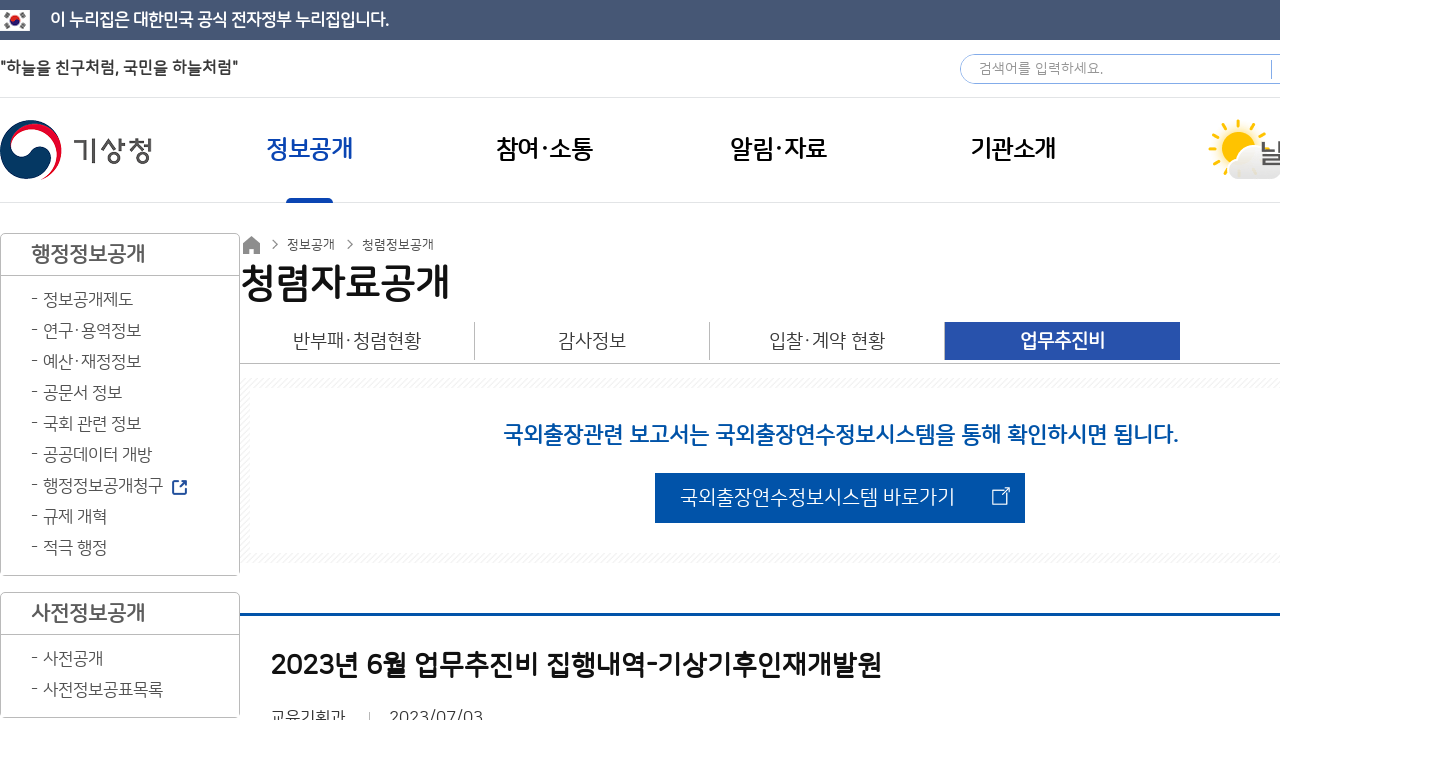

--- FILE ---
content_type: text/css
request_url: https://www.kma.go.kr/kma/resources/css/media.css
body_size: 11713
content:
@charset "utf-8"; 


@media only screen and (max-width:1200px){
	.login_top_bg {display:none;}
}
@media only screen and (max-width:768px){
	.pc {display:none !important;}
	.mobile {display:block !important;}
	.mobile_ib {display:inline-block !important;}
	.mb {display:block !important;}
	.mb_ib {display:inline-block !important;}
	.l,.r {float:none;}

	#header,
	#header .global_top,
	#header .global_bot,
	.allMenu,
	#header .toppop,
	.sub_top_wrap, #sub_wrap,
	#container,
	#container .contents,
	.manager,
	#footer,
	#footer .f_top,
	#footer .f_bot {min-width:100%; width: 100%;}

	#container {
		overflow:hidden;
	}
	/* ■■■■ EG ■■■■  */
	.eg-wrap {position: absolute; width: 100%;}
	.eg-wrap .eg-area{display: none;}
	
	

	/* eg 글로벌 검색 */
	.eg-wrap.ham_search {top: 106px; width: 100%; height: 37px; z-index: 1000;}
	.eg-wrap.ham_search .option {width: 100%; height: 100%;}
	.eg-wrap.ham_search .option > a {display: none !important;}
	.eg-wrap.ham_search .sch_form_group {width: 100%; height: 100%; border: 1.5px solid #0A45B3; border-right: none; border-radius: 0;}
	.eg-wrap.ham_search .sch_form_group form {display: flex;}
	.eg-wrap.ham_search .sch_form_group input[type="text"] { line-height:34px; border-radius:0; padding-left:18px; width:auto; height: 34px; font-size: 16px; flex-grow: 1;}
	.eg-wrap.ham_search .sch_form_group::after {display: none;}
	.eg-wrap.ham_search .sch_form_group input[type="submit"] { height: 35px; width:36px; background:#0A45B3 url('../images/common/icon_search_white.svg') no-repeat center center;background-size: 21px auto; border-radius:0; flex-shrink: 0;}
	.eg-wrap.ham_search .option .lang {display: none;}




	/* ■■■■ header ■■■■  */
	/* 하단 글로벌 */
	
	#header .global_bot_wrap {border-top:none; border-bottom:1px solid #8D8D8D;}
	#header .global_bot {justify-content: space-between;}
	#header .global_bot h1 {width:auto; padding: 10px 20px; flex-shrink: 0;}
	#header .global_bot h1 a {width:102px; height:40px; background-size: contain;}
	#header .global_bot .ham_btn_wrap {display: flex !important; align-items: center; padding-right: 22px; gap: 11px;}
	#header .global_bot .ham_btn_wrap a {display: block; text-indent: -999em; width: 21px; height: 20px; background-size: contain !important;}
	#header .global_bot .ham_btn_wrap a.ham_btn {background: url(../images/common/icon_ham.svg) center no-repeat;}
	#header .global_bot .ham_btn_wrap a.ham_btn_search {background: url(../images/common/icon_search.svg) center no-repeat;}

	.eg-wrap .option .sel {display: none;}
	#header .global_bot .option .sel .arr {width: 13px; height: 11px; position: absolute; right: 4px; top: 2px; background: url('../images/common/sprite256.png') no-repeat -1112px -821px;background-size:2000px; text-indent:-999em;}
	#header .global_bot .option .sel.on .arr {background-position:-1098px -821px;}
	.eg-wrap .option .sel > ul {display:none; background: rgba(0, 0, 0, .7); padding:10px; position: absolute; z-index: 1000; right: 0; top: 26px;}
	.eg-wrap .option .sel.on > ul {display:block;}
	.eg-wrap .option .sel > ul li a {padding:5px 0; display:block; font-size:13px; color: #fff;}
	.eg-wrap .option .sel > ul li a:focus {outline:2px dashed white;} 



	/* ■■■■ GNB ■■■■  */
	#header .gnb_wrap {flex-grow: 1; position: absolute;}
	#header .gnb {  display: none;}




	/* ■■■■ sub_wrap ■■■■  */
	#sub_wrap {flex-direction: column; margin: 26px auto; position: relative;}


	/* 사이트맵 */
	.contents .allMenuCont .allMenuList > li> .con {
		flex-direction: column;
	}

	/* ■■■■ container ■■■■  */
	.sub_top_wrap {box-shadow:none; display: none;}
	#container .contents {padding:20px 20px 50px 20px;}
	#container .sub_tit {margin:10px 0 20px 0;}
	#container .sub_tit .h2_wrap h2 {font-size:25px;}

	.manager {padding:10px 20px;}
	.manager p * {font-size:17px;}
	.manager p.position:after,
	.manager p.phone:after {top:5px;}
	#footer {padding-bottom:0; text-align:center;position: relative;}
	#footer .f_line{height: 7px; background-color: #CFCFCF;}
	#footer .f_line2{height: 1px; background-color: #727272;}
	#footer .f_bot .f_con_bot .mark .mark_2025 {width: 163px; height: 32px; background: url('/kma/resources/images/common/2025_m_mark.png') center no-repeat; background-size: contain;}
	
	#footer .f_semicircle {position: absolute; width: 250px; height: 25px; border-radius: 0 0 10px 10px; background-color: #CFCFCF; z-index: 1; top: 6px; left: 50%; transform: translateX(-50%); padding-left: 10px; padding-top: 3px;}
	#footer .f_semicircle:before {content: ''; text-indent: -70px; background: url(/kma/resources/images/common/icon_footer_down_arrow.png) center no-repeat; width: 15px; height: 15px; position: absolute; right: 10px; top: 3px;}
	#footer .f_semicircle.arrow_d:before{content: ''; transform: scale(1, -1);}
	#footer .f_semicircle strong {position: absolute; width: 150px; left: 10px; top: 3px;}
	#footer .f_semicircle span {position: absolute; width: 70px; right: 20px; top: 3px;}
	#footer .f_top_wrap {padding-bottom:20px;}
	#footer .f_top .link_list {padding:10px 0; bottom:41px; width:100%;}
	#footer .f_bot .f_con_top {display:flex; flex-wrap:wrap; }
	#footer .f_bot .f_con_top a { margin:4px 0; display:block; font-size:17px; width:50%;}
	#footer .f_bot .f_con_top a:after { display:none; }
	#footer .f_bot .f_con_top a:nth-child(2n) {  text-align:left; padding-left:0;}
	#footer .f_bot .f_con_top a:nth-child(2n + 1) { border-right: 0; text-align:left; padding-right:0;}
	#footer .f_top > ul > li > a {padding-left:0; /*overflow:hidden;*/}
	#footer .f_top > ul > li:last-child .link_list {left:auto;}
	#footer	.f_bot_wrap {padding:35px 14px 20px 14px;}
	#footer .f_bot {padding:0;}
	#footer .f_bot > div.f_1st.mobile {position: absolute; bottom: 0; left: 0; width: 100%; background: #F4F5F6; z-index: 100; padding: 20px 36px 0px;}
	#footer .f_bot > div.f_2nd {padding:0; width:100%; float:none;}
	#footer .f_bot .f_con_bot > p {width:130px; height: 32px; font-size:17px; margin: 0 auto;}
	#footer .f_bot .f_con_bot > p * {font-size:17px;}
	#footer .f_bot .f_con_bot > p > .f_con_13, 
	#footer .f_bot .f_con_bot > p > .f_con_13 * {font-size:15px;}
	#footer .f_bot .f_con_bot > .mark {width:100%; float:none; margin-top:22px;}

	#footer .f_top > ul {padding:10px 20px;}
	#footer .f_top > ul > li {float:left; margin:0; margin-top:10px; padding:0;}
	#footer .f_top > ul > li:nth-child(1) {width:100%;}
	#footer .f_top > ul > li:nth-child(2) {width:calc(50% - 5px);}
	#footer .f_top > ul > li:nth-child(3) {width:calc(50% - 5px); float:right; margin-right:0;}
	#footer .f_top > ul > li:nth-child(4) {width:calc(50% - 5px);}
	#footer .f_top > ul > li:nth-child(5) {width:calc(50% - 5px); float:right; margin-right:0;}
	#footer .f_top > ul > li .arr{top:14px;}
	#footer .f_top > ul > li ul.link_list {width:calc(200% + 10px); padding:10px 20px;}
	#footer .f_top > ul > li:nth-child(1) ul.link_list {width:100%;}
	#footer .f_top > ul > li:nth-child(1) ul li {float:left; width:auto; margin-right:20px;}
	#footer .f_top > ul > li:nth-child(3) ul.link_list,
	#footer .f_top > ul > li:nth-child(5) ul.link_list {left:calc(-100% - 10px);}

	#footer .f_bot .f_con_top.mobile { width:100%; position: absolute; left: 0; background: #F4F5F6; bottom: 0; grid-template-columns: 1fr 1fr; display: grid !important; padding: 17px 36px;}
	#footer .f_bot .f_con_top.mobile span.mobile { width: 100%; grid-column: 1 / -1; font-size: 12px; text-align: left; padding-top: 15px;}
	#footer .f_bot .f_con_mid { position:relative; right:auto; top:auto; width:100%; margin-bottom:10px;}
	#footer .f_bot .f_con_mid > ul > li:nth-child(1) { width:100%; }
	#footer .f_bot .f_con_mid > ul > li:nth-child(2) { width:100%; }
	#footer .f_bot .f_con_mid > ul > li:nth-child(3) { width:100%; }
	#footer .f_bot .f_con_mid > ul > li:nth-child(4) { width:100%; }
	#footer .f_bot .f_con_mid > ul > li:nth-child(5) { width:100%; }
	#footer .f_bot .f_con_mid > ul > li:nth-child(1) ul { width:100%; left:auto; right:0px; }
	#footer .f_bot .f_con_mid > ul > li:nth-child(2) ul { width:100%; left:auto; right:0px; }
	#footer .f_bot .f_con_mid > ul > li:nth-child(3) ul { width:100%; left:auto; right:0px; }
	#footer .f_bot .f_con_mid > ul > li:nth-child(4) ul { width:100%; left:auto; right:0px; }
	#footer .f_bot .f_con_mid > ul > li:nth-child(5) ul { width:100%; left:auto; right:0px; }

	#footer .f_bot_wrap {position: relative;}
	#footer .f_bot {width:100%; margin:0 auto; padding-top:0; position:unset; display: flex; flex-direction: column;}
	#footer .f_bot .f_logo {background: url(../images/common/logo_w.png) left center no-repeat; width: 115px !important; flex-shrink: 0; background-size: contain; position: relative;}
	#footer .f_bot > div.f_2nd {padding-top: 0;}
	#footer .f_bot .f_con_top {display: none; }
	#footer .f_bot .f_con_top a {position:relative; display:inline-block; color:#000 !important;  font-size:13px; height: 20px; line-height: 13px; width: fit-content; margin: 0;}
	#footer .f_bot .f_con_top a:first-child { color:#fff;}
	#footer .f_bot .f_con_top a:after { content: ''; position: absolute; top: 5px; right:-23px; height: 25px; border-right: 1px solid #b8b8b8; margin-top: -5px;}
	#footer .f_bot .f_con_top a:last-child:after{border-right:0;}
	#footer .f_bot .f_con_mid { position:relative; width: 100%; }
	#footer .f_bot .f_con_mid > ul { flex-direction: column; gap: 8px;}
	#footer .f_bot .f_con_mid > ul > li {position:relative; box-sizing:border-box; padding:0; flex: 1;}
	#footer .f_bot .f_con_mid > ul > li > a {display:block; color:#fff; height:31px; line-height:31px; padding:0 18px; font-size:14px; position:relative; border: 1px solid #fff; background: #969696; text-align: left;}
	#footer .f_bot .f_con_mid > ul > li > a:focus:before { content:''; position:absolute; left:-3px; right:-3px; top:-3px; bottom:-3px; border:2px dashed #000;}
	#footer .f_bot .f_con_mid > ul > li .arr {background: url(../images/common/icon_footer_arrow.png) center no-repeat; background-size: cover; text-indent: -999em; width:18px; height: 10px; position:absolute; right:29px; top:10px; transform: rotate(180deg);}
	#footer .f_bot .f_con_mid > ul > li.on .arr { transform: rotate(0);}
	#footer .f_bot .f_con_mid .link_list {display:none; position:absolute; right:0; bottom:30px; background:#fff;  border:1px solid #fff; padding:10px 0 10px 20px; width:100%; z-index: 100;}
	#footer .f_bot .f_con_mid .link_list:after {clear:both; content:""; display:block;}
	#footer .f_bot .f_con_mid .link_list li {margin:0 0 0; width:100%;}
	#footer .f_bot .f_con_mid .link_list li a {font-size:14px; color:#000000;}
	#footer .f_bot .f_con_mid .link_list li a:hover {color:#000000; outline:2px dashed white; padding:2px;} 
	#footer .f_bot .f_con_mid .link_list li a:focus {color:#000000; outline:2px dashed white; padding:2px;} 
	#footer .f_bot .f_con_bot {gap: 12px; flex-direction: column; margin-top: 0;}
	#footer .f_bot .f_con_bot > div {flex-grow: 1; display: flex; gap: 5px; flex-direction: column;}
	#footer .f_bot .f_con_bot div div {color:#1E2124; line-height:25px; font-size:17px; width: 100% !important; text-align: left;}
	#footer .f_bot .f_con_bot div * {color:#1E2124;  font-size:17px;}
	#footer .f_bot .f_con_bot div div:last-child {width: 100%; font-size: 15px; text-align: center;}
	#footer .f_bot .f_con_bot div:last-child,
	#footer .f_bot .f_con_bot div:last-child * {font-size: 10.5px; line-height: 17px;}
	#footer .f_bot .f_con_bot .f_guide ul {display: flex; gap: 10px; padding-top: 0; justify-content: space-between;}
	#footer .f_bot .f_con_bot .f_guide ul a {font-size: 15px;}
	#footer .f_bot .f_con_bot .mark {display: flex; gap: 40px; padding-top: 0; justify-content: left;}
	#footer .f_bot .f_con_bot .mark > a > img {display:inline-block; vertical-align:middle;}
	#footer .f_bot .f_con_bot .mark > img {display:inline-block; vertical-align:middle;}

	#container .contents .narrow_body {padding:0;}

	.allMenu .allMenuToggle {display: none;}

	/* ■■■ header ■■■ */
	#header {height: auto;}
	/* header 글로벌 검색 */
	#header .global_bot .logo_slave {display:none;}
	#header .global_bot .option {display:none;}
	.global_srch {top:83px;}
	.global_srch .inbox {width:100%; padding:0 20px; text-align:left; border-top:1px solid #dadada;}
	.global_srch .inbox .close_srch {right:20px; top:18px;}
	.global_srch .inbox .srch_area input {text-align:left; width:calc(100% - 80px); padding:30px 10px;}
	.global_srch .inbox .srch_area input::placeholder {text-align:left;}
	.global_srch .inbox .keyword {overflow: hidden; text-overflow: ellipsis; white-space: nowrap;}
	.global_srch .inbox .keyword a {margin-right:5px;}
	

	/* ■■■ navi ■■■ */
	.loc_wrap_m {display:block;}
	.loc_wrap {display:none; }
	.sub_visual_wrap {display:none;}
	.sub_top_wrap, #sub_wrap,
	.sub_visual_wrap,
	.loc_wrap {min-width:auto;}
	/* .sub_nav_m {display:block; margin-top:10px; background:#fff;}
	.sub_nav_m p {display:inline-block; width:calc(100% - 40px); text-overflow:ellipsis; white-space:nowrap; word-wrap:normal; overflow:hidden;}
	.sub_nav_m.bbs_rss_toggle p {width:calc(100% - 70px); }
	.sub_nav_m p img {width:14px; margin-left:20px; opacity:0.7;}
	.sub_nav_m p span {font-size:12px; color:#777;}
	.sub_nav_m .share {display:inline-block; width:15px; float:right; margin:2px 12px 0 0;}
	.sub_nav_m .share img {width:100%;}
	.sub_nav_m .bbs_rss {display:none; width:15px; float:right; margin:7px 15px 0 0;}
	.sub_nav_m.bbs_rss_toggle .bbs_rss {margin-right:15px; display:inline-block; width:15px; float:right; margin:5px 20px 0 0;}
	.sub_nav_m .bbs_rss img {width:100%;} */
	.loc_r {position: absolute; top: -52px; border-top: 0; z-index: 1;}
	.loc_r .share_box { top: 62px; right:5px; background-color: #fff; z-index:11;}
	#container .loc_box .share_box {right:5px;}
	#container .loc_line {margin-left: 20px; margin-right: 20px;}

	/* ■■■■ sub title ■■■■  */
	.sub_title {padding: 0 20px; gap: 15px; width: 100%; position: relative; z-index: 2;}
	.sub_title h3 {font-size: 24px;}
	.breadcrumbs .home {width: 16px;}
	.breadcrumbs a {font-size: 13px; margin-right: 20px; height: 17px;;}
	.breadcrumbs a.mobile {display: flex !important;}
	.breadcrumbs a::after {right: -15px;}
	.breadcrumbs a:nth-last-child(2)::after {display: block;}
	.breadcrumbs a:last-child::after {display: none;}

	/* sub content */
	.sub_head {border-radius: 9px; padding: 15px;}
	.sub_head h3 {font-size: 20px; }
	.sub_head h4 {font-size: 15px;}
	.sub_head p {font-size: 15px; margin-top: 10px;}

	.sub_head_img {display: flex; flex-direction: column; align-items: center; padding: 42px 18px 20px; gap: 0; position: relative; margin-top: 45px;}  
	.sub_head_img p {font-size: 17px; margin-top: 0;}
	.sub_head_img p span {font-size: 17px;}
	.sub_head_img figure {width: 70px; height: 70px; background-size: contain; position: absolute; top: -35px;}
	.sub_head_img .tag {display: none;}


	.li_sub_wrap p {font-size: 15px;}
	.li_type6 > li {margin-bottom: 20px;}
	.li_type6 > li > span {font-size: 18px;}
	.li_type7 > li {font-size: 15px; line-height: 24px; padding-left: 36px;}
	.li_type7 > li:before {width: 4px; height: 4px; left: 25px; top: 4px;}



	/* ■■■■ 컨텐츠테이블 ■■■■ */
	.tbl_wrap table th,
	.tbl_wrap table td {padding:10px;}
	.tbl_swipe_notice {display:block;}
	.tbl_swipe,
	.tbl_swipe_inlayer {overflow-x:scroll;}	
	.tbl_swipe_inlayer table,
	.tbl_swipe_inlayer .tbl_topline,
	.tbl_swipe_inlayer .tbl_botline {width:1200px;}
	
	.tbl_data table th,
	.tbl_data table td,
	.tbl_data table col {display:block; width:100%; border:0;}
	.tbl_data table tbody th {border:0; border-top: 1px solid #d4d4d4; border-bottom: 1px solid #d4d4d4;}

	/* 입력폼 테이블 */
	.input_table {border:1px solid #e1e1e1; border-bottom:none}
	.input_table table,
	.input_table table colgroup,
	.input_table table colgroup col,
	.input_table table tbody,
	.input_table table tbody tr,
	.input_table table tbody tr th,
	.input_table table tbody tr td {display:block}
	.input_table table tbody th {border:none}
	.input_table table tbody tr th {text-align:left; padding:10px 0 0 10px; background:none;}
	.input_table table tbody tr td {border-left:0; border-top:0; }
	.input_table table tbody th br {display:none;}
	.input_table table tbody tr td input,
	.input_table table tbody tr td a,
	.input_table table tbody tr td select {margin-top:5px;}
	.input_table table tbody tr td .phone_wrap input,
	.input_table table tbody tr td .phone_wrap select,
	.phone_wrap input,
	.phone_wrap select {width:30%;}
	.input_table.reserv_info table tbody td {border-right:0;}

	/* 반응형 테이블 */

	/* ■■■■ 스니펫 ■■■■  */
	/* heading */
	.tit_h1 {font-size:20px; background-position:left 12px;}
	.tit_h1 .tit_h1_fl_r {float:none; margin-top:0 !important;}
	.tit_h1 .tit_h1_fl_r a {margin-top:5px;}
	h3 {font-size:18px;}
	h3.confirm {padding-left:30px; font-size:24px;}
	h3.confirm:before {top:15px; width:25px; height:25px; background:url('../images/common/sprite2.png') no-repeat -717.5px -22.5px; background-size:1000px;}

	/* ■■■■ bbs 게시판 ■■■■  */
	/* bbs 검색박스 */
	.bbs_srch_wrap .bbs_srch_inner {width:100%;}
	.bbs_srch_wrap .bbs_sel {width:100%;}
	.bbs_srch_wrap .bbs_inp {width:100%; margin-top:5px;} 
	.bbs_srch_type4 > * {display:inline-block; vertical-align:top;}
	.bbs_srch_type4 .bbs_srch_l {width:100%;}
	.bbs_srch_type4 .bbs_srch_l > * {width:calc(50% - 3px); margin-bottom:5px;}
	.bbs_srch_type4 .bbs_srch_r {width:100%; }
	.bbs_srch_type4 .bbs_srch_r a {width:100%; height:36px; line-height:35px;}
	.bbs_srch_type4  .even {margin-right:0;}
	.bbs_srch_type1 .bbs_sel {width:100%;}

	.srch_box {padding:10px;}
	.srch_box .l,
	.srch_box .r {float:none; width:100%;}
	.srch_box .l {margin-bottom:10px; }
	.srch_box .l select {width:calc(50% - 5px);}
	.srch_box .l select:last-child {width:calc(50% - 5px);}
	.srch_box .l .select_box {float: none;width: 100%;}
	.srch_box .l .select_box:last-child {float: none;width: 100%;}
	
	.srch_box .f .select_label { width:100%; padding-left:20px; }
	.srch_box .f .select_box { margin-bottom:10px; width:calc(100% - 110px);}

	.srch_box.srch_box_gallery .l { float: none; width:100%; margin-bottom: 5px;}
	.srch_box.srch_box_gallery .l .select_box {float: none; width:100%;}
	.srch_box.srch_box_gallery .l .select_box:last-child {float: none; width:100%;}
	.srch_box.srch_box_gallery .r {float: none; width:100%;}
	
	.srch_box.ver2 .l {width:100%;}
	.srch_box.ver2 .r {width:100%;}
	.srch_box.ver2 .l .select_box {width:100%;}
	
	.srch_box.ver3 {height:auto;}
	.srch_box.ver3 .l {width:100%; margin-bottom:0;}
	.srch_box.ver3 .r {width:100%; margin-left:0; display:block;}
	.srch_box.ver3 .r .input_ui a {width:100%;}

	.srch_box_org {padding:10px;}
	.srch_box_org .row.top {margin-bottom:10px; width:100%;}
	.srch_box_org .row .tit {float:none; width:100%;}
	.srch_box_org .row .con {float:none; width:100%;}
	.srch_box_org .row.top .select_box {float:none; width:100%; margin-bottom:10px;}
	.srch_box_org .row.bot .select_box {float:none; width:100%;}
	.srch_box_org .input_wrap {float:none; width:100%; margin-top:10px;}

	/* bbs 리스트 */
	.bbs_list.bbs_list_type14 table {table-layout:auto;}
	.bbs_list.bbs_list_type14 colgroup col {width:auto !important;}
	.bbs_list.bbs_list_type14 td:nth-child(3) {width:40px;}
	.bbs_list.bbs_list_type14 col:nth-child(1),
	.bbs_list.bbs_list_type14 col:nth-child(4),
	.bbs_list.bbs_list_type14 th:nth-child(1),
	.bbs_list.bbs_list_type14 td:nth-child(1),
	.bbs_list.bbs_list_type14 th:nth-child(4),
	.bbs_list.bbs_list_type14 td:nth-child(4) {display:none;}
	.bbs_list.bbs_list_type1 table {table-layout:auto;}
	.bbs_list.bbs_list_type1 colgroup col {width:auto !important;}
	.bbs_list.bbs_list_type1 col:nth-child(1),
	.bbs_list.bbs_list_type1 th:nth-child(1),
	.bbs_list.bbs_list_type1 td:nth-child(1) {display:none;}
	.bbs_list.bbs_list_type15 table {table-layout:auto;}
	.bbs_list.bbs_list_type15 colgroup col {width:auto !important;}
	.bbs_list.bbs_list_type15 col:nth-child(1),
	.bbs_list.bbs_list_type15 col:nth-child(5),
	.bbs_list.bbs_list_type15 th:nth-child(1),
	.bbs_list.bbs_list_type15 th:nth-child(5),
	.bbs_list.bbs_list_type15 td:nth-child(1),
	.bbs_list.bbs_list_type15 td:nth-child(5) {display:none;}

	.bbs_list.bbs_list_type156 table {table-layout:auto;}
	.bbs_list.bbs_list_type156 colgroup col {width:auto !important;}
	.bbs_list.bbs_list_type156 col:nth-child(1),
	.bbs_list.bbs_list_type156 col:nth-child(5),
	.bbs_list.bbs_list_type156 col:nth-child(6),
	.bbs_list.bbs_list_type156 th:nth-child(1),
	.bbs_list.bbs_list_type156 th:nth-child(5),
	.bbs_list.bbs_list_type156 th:nth-child(6),
	.bbs_list.bbs_list_type156 td:nth-child(1),
	.bbs_list.bbs_list_type156 td:nth-child(5),
	.bbs_list.bbs_list_type156 td:nth-child(6) {display:none;}

	.bbs_list.bbs_list_type145 table {table-layout:auto;}
	.bbs_list.bbs_list_type145 colgroup col {width:auto !important;}
	.bbs_list.bbs_list_type145 col:nth-child(1),
	.bbs_list.bbs_list_type145 col:nth-child(4),
	.bbs_list.bbs_list_type145 col:nth-child(5),
	.bbs_list.bbs_list_type145 th:nth-child(1),
	.bbs_list.bbs_list_type145 th:nth-child(4),
	.bbs_list.bbs_list_type145 th:nth-child(5),
	.bbs_list.bbs_list_type145 td:nth-child(1),
	.bbs_list.bbs_list_type145 td:nth-child(4),
	.bbs_list.bbs_list_type145 td:nth-child(5) {display:none;}
	.bbs_list.bbs_list_type1456 table {table-layout:auto;}
	.bbs_list.bbs_list_type1456 colgroup col {width:auto !important;}
	.bbs_list.bbs_list_type1456 col:nth-child(1),
	.bbs_list.bbs_list_type1456 col:nth-child(4),
	.bbs_list.bbs_list_type1456 col:nth-child(5),
	.bbs_list.bbs_list_type1456 col:nth-child(6),
	.bbs_list.bbs_list_type1456 th:nth-child(1),
	.bbs_list.bbs_list_type1456 th:nth-child(4),
	.bbs_list.bbs_list_type1456 th:nth-child(5),
	.bbs_list.bbs_list_type1456 th:nth-child(6),
	.bbs_list.bbs_list_type1456 td:nth-child(1),
	.bbs_list.bbs_list_type1456 td:nth-child(4),
	.bbs_list.bbs_list_type1456 td:nth-child(5),
	.bbs_list.bbs_list_type1456 td:nth-child(6) {display:none;}


	.bbs_list table th {padding:20px 5px;}
	.bbs_list table td {padding:20px 5px;}

	.bbs_list table td,
	.bbs_list table td strong,
	.bbs_list table td a {font-size:15px;}

	.bbs_view .bbs_view_tit {padding:20px 10px;}
	.bbs_view .bbs_view_tit h3 {font-size:22px;}
	.bbs_view .bbs_view_tit .tit_info > .writer em {display:inline-block; padding-right:10px; margin-right:10px;}
	.bbs_view .bbs_view_tit .tit_info > span.hit {float:none; display:block; margin-top:10px;}
	.bbs_view .bbs_view_tit .tit_info > span.hit strong {position: relative; padding-right:20px; margin-right:20px; font-family: 'nsr_b';}
	.bbs_view .bbs_view_tit .tit_info > span strong {font-family: 'nsr_b';}
	.bbs_view .bbs_view_tit .tit_info > span.hit strong:after {content: ''; position: absolute; top: 7px; right: -5px; height: 14px; border-right: 1px solid #b8b8b8; margin-top: -4px;}
	.bbs_view .bbs_view_body {padding:30px 10px;}
	.bbs_view_filedown > * {display:block; height:auto; line-height:normal; padding:10px;}
	.bbs_view_filedown .th {width:100%;}
	.bbs_view_filedown .td > span {font-size:15px;}
	.bbs_view_prevnext > div > span {width:70px;}
	.bbs_view_prevnext > div > a {width: calc(100% - 80px); padding-right:0; padding-left:10px;}
	.bbs_view_prevnext > div > a .date {display:none;}

	/* bbs 썸네일 리스트 */
	.bbs_thumbli_wrap ul li {padding-bottom:0;}
	.bbs_thumbli_wrap ul li .l {float:none; width:100%;}
	.bbs_thumbli_wrap ul li .r {float:none; width:100%; padding:20px 0 0; }
	.bbs_thumbli_wrap ul li .r > a {font-size:24px;}

	/* 댓글 */
	.reply_input_box textarea {width:100%; float:none;}
	.reply_input_box a.reply_confirm {width:100%; float:none; height:50px; line-height:50px; font-size:17px;}
	.reply_list_box .bot li .c {width: calc(100% - 50px);}
	.reply_list_box .bot li .r {float:right; width:100%; margin-top:10px;}
	/* bbs 페이징 */
	.bbs_paging a {margin:0;}
	.bbs_paging a.bbs_btn {padding:7px 5px;}
	/* ■■■■ 텝TAB ■■■■  */
	/* .tab_wrap .mobile {padding:10px; margin:0 -15px;} */
	.tab_wrap {display: none;}
	.tab_wrap_m {display: block;}
	.tab_wrap_m {margin: 12px 20px 0; width: auto;}

	.custom_select_sort {float:none; width:100%; flex-direction: column; border: .5px solid #8D8D8D; margin-top: 10px; border-radius: 10px; padding: 10px 15px;} 
	.custom_select_wrap {width: 100% !important; display: flex; justify-content: space-between;}
	.custom_select_wrap > a,
	.custom_select_wrap > ul,
	.custom_select_wrap .date_nav_wrap {width: 70% !important;}
	.custom_select_wrap span {color: #4A4A4A; font-size: 16px; font-weight: 700; display: flex !important; align-items: center;}
	.custom_select_wrap .select_btn,
	.date_nav_wrap .date_display {padding: 4px 15px; font-size: 15px; border-color: #8D8D8D; background: #F0F0F0;}
	.date_nav_wrap {background: #F0F0F0; border-color: #8D8D8D;}
	.custom_select_wrap .select_btn:after,
	.date_nav_wrap .date_prev span, .date_nav_wrap .date_next span {border-top-color: #8D8D8D;}
	.custom_select_wrap .select_btn:after {right: 11px;}
	.date_nav_wrap .date_prev, .date_nav_wrap .date_next {padding: 0 11px;}
	.custom_select_wrap .select_options {left: unset; border-color: #8D8D8D;}
	.custom_select_wrap .select_options li a {font-size: 15px; padding: 12px 5px 12px 40px; background: #F2F2F2; color: #090909; border-color: #D0D0D0;}



	/* ■■■■ box ■■■■ */

	/* 레이어팝업 */
	.layer_popup {left:0;}
	.layer_popup.on {top:15px; left:15px;}
	.layer_popup.ver_disaster {left:auto; margin-left:0; width:calc(100% - 40px); height:auto; top:50px;}
	.layer_popup.ver_disaster .subtitle p {font-size:15px;}
	.layer_popup.ver_simple {left:auto; margin-left:0; width:calc(100% - 40px); top:50px;}

	.tab.tab4 {width:600px;}
	.tab.tab5 {width:800px;}
	.tab.tab6 {width:1000px;}
	.tab.tab7 {width:1200px;}
	.tab > a {height:50px; line-height:50px; font-size:17px;}

	.btn_large.blank {font-size:18px;}
	/* ■■■■■■■■■■■■■■■■■■■■■■■■■■■■■■■■■■■■■■■■■■■■■■■■■■■■■■■■■■■■■■■■■■■■■■■■■■■■■■■■■■■■■■■■■■■■■■■■■■■■■■■■■■■■■■■■■■■■■■■■■■■■■■■■■■■■■■■■■■■■■■■■■■■■■■■■■■■■■■■■■■■■■■■■■■■■■■■■■■■■■■■■■■■■■■■■■■■ */
	/* ■■■■■■■■■■■■■■■■■sub■■■■■■■■■■■■■■■■■■■■■■■■■■■■■■■■■■■■■■■■■■■■■■■■■■■■■■■■■■■■■■■■■■■■■■■■■■■■■■■■■■■■■■■■■■■■■■■■■■■■■■■■■■■■■■■■■■■■■■■■■■■■■■■■■■■■■■■■■■■■■■■■■■■■■■■■■■■■■■■■■■■■■■■■■■■ */
	/* ■■■■■■■■■■■■■■■■■■■■■■■■■■■■■■■■■■■■■■■■■■■■■■■■■■■■■■■■■■■■■■■■■■■■■■■■■■■■■■■■■■■■■■■■■■■■■■■■■■■■■■■■■■■■■■■■■■■■■■■■■■■■■■■■■■■■■■■■■■■■■■■■■■■■■■■■■■■■■■■■■■■■■■■■■■■■■■■■■■■■■■■■■■■■■■■■■■■ */
	
	/* 본인인증 */
	.id_check_top h3 {width:100%; }
	.id_ckeck_bot {width:100%; padding:20px;}
	.id_ckeck_bot .l {float:none; width:100%; margin-bottom:20px;}
	.id_ckeck_bot .r {float:none; width:100%;}
	.id_ckeck_bot .l .sns_login a img {max-width:100%;}
	.id_ckeck_bot .l .sns_login a {height:auto; padding:10px;}	
	.id_ckeck_bot .l .sns_login a span {display:none;}
	.id_ckeck_bot .r .phone_login .half {padding-top:10px; height:170px;}
	.id_ckeck_bot .r .phone_login .half a {width:100%; font-size:15px; }
	.id_ckeck_bot .l .sns_login a em.bg {width: 46px; height: 45px; background-position: -343px -1127px; background-size:1000px; }
	.id_ckeck_bot .l .sns_login a:nth-child(2) em.bg {background-position: -241px -1127px; width: 46px; height: 45px;}
	.id_ckeck_bot .l .sns_login a:nth-child(3) em.bg {background-position: -292px -1127px;}
	.id_ckeck_bot .l .sns_login a:nth-child(4) em.bg {background-size:54px;}

	/* 상단박스 */
	.guide_box {padding:15px;}
	.guide_box .l {float:none; width:100%; text-align:center; margin-bottom:10px;}
	.guide_box .r {float:none; width:100%;}
	.guide_box .r .tag {text-align:center;}
	.guide_box2 .gb_cell {padding:20px;}

	.graybox_40 {padding:20px;}

	/* pdf 갤러리 게시판 */
	.gallery_sort {float:none; width:100%; flex-direction: column; border: .5px solid #8D8D8D; margin-top: 10px; border-radius: 10px; padding: 10px 15px;} 
	.gallery_list {float:none; width:100%; padding-left:0; margin-top:15px; min-height: auto;}
	.gallery_list ul li {float:none; width:100%; margin-right:0;}
	.gallery_list.gwdan ul li {float:none; width:100%; height:auto; min-height:auto; margin-right:0; margin-bottom:16px;}
	.gallery_list.gwdan ul li a.thumb { line-height:unset; min-height:260px;}
	.gallery_list.gwdan ui li a.thumb img { max-height:360px; }
	.gallery_sidebox {width:100%; position:unset; min-height:auto;}
	.gallery_list .no-data { font-size: 17px; padding: 30px 10px;}
	/* + 체험학습신청 */
	.program_list {float:none; width:100%; padding:30px 0 0;}
	.program_list > ul > li {margin-bottom:30px;}
	.program_list .inbox .l {float:none; width:100%; line-height:unset; margin-bottom:20px;}
	.program_list .inbox .r {float:none; width:100%;}
	
	/* CC0101 기상연감 */
	.gb_cell .tag span {width:calc(50% - 15px); margin:5px; height:auto; vertical-align:top; line-height:unset; padding:5px 10px;}
	.gb_cell .tag span:nth-child(2n - 1) {clear:both;;}


	/* 보도자료 */
	.bbs_thumbli_wrap ul li {padding:0;}
	.bbs_thumbli_wrap ul li .r a.tit {font-size:22px; width: calc(100% - 30px);}
	.bbs_thumbli_wrap ul li .r .tit_wrap .share {width:20px;}
	.bbs_thumbli_wrap ul li .r .tit_wrap .share_box {right:0;}
	.bbs_thumbli_wrap ul li .r .tit_wrap .share_box .inbox .arr { /* display:none; */ }

	/* 기상재해 캠페인 */
	.bbs_thumbli_wrap.ver_video ul li .l {height:252px;}	

	/* 일정365 */
	.cal_head {margin-top:20px;}
	.cal_head .inbox {padding:10px 5px;}
	.cal_head .inbox > div *,
	.cal_head .inbox .c p {font-size:18px;}
	.cal_head .inbox .l span {margin-left:10px;}
	.cal_head .inbox .r {top:10px;}
	.cal_head .inbox .r span {margin-right:10px;}
	.cal_wrap .l {float:none; width:100%; padding:20px;}
	.cal_wrap .r {float:none; width:100%; padding:20px 0;}
	.cal_wrap .l .day ul li {height:30px; line-height:30px;}
	.cal_wrap .l .day ul li span {font-size:18px;}
	.cal_wrap .r .tit {margin-top:20px;}
	.cal_wrap .r .tit strong {font-size:20px;}
	.cal_wrap .r .schedule ul li .date {margin-right:10px; width:90px;}
	.cal_wrap .r .schedule ul li .todo {width:100%; margin-top:10px; font-size:18px; letter-spacing:-1px;}

	/* GG-01-02 체험학습신청 CC-01-01 기상연감 */
	.check_category,
	.check_year {display:none;}
	.check_category_m,
	.check_year_m {display:block;}
	.check_category_m > em {width:100px; display:inline-block; color: #4A4A4A; font-weight: 800; font-size: 16px;}
	.check_category_m > .select_box {width:calc(100% - 110px);}

	/* 기상 업무 소개 */
	.introduction_work ul {grid-template-columns: 1fr 1fr; gap: 14px;}
	.introduction_work a {height: 100px; background-size: 70% !important;}
	.introduction_work span {font-size: 14px; padding: 14px 0 0 20px; line-height: 1.5; position: relative; z-index: 2;}
	.introduction_work figure {width: 45px; height: 45px; right: 14px; bottom: 10px; background-size: cover !important; z-index: 1;}
	.introduction_work figure.type2 {background-position: 0 -61px;}
	.introduction_work figure.type3 {background-position: 0 -125px;}
	.introduction_work figure.type4 {background-position: 0 -185px;}
	.introduction_work figure.type5 {background-position: 0 -251px;}
	.introduction_work figure.type6 {background-position: 0 -308px;}
	.introduction_work figure.type7 {background-position: 0 -375px;}
	.introduction_work figure.type8 {background-position: 0 -431px;}
	.introduction_work figure.type9 {background-position: 0 -501px;}
	.introduction_work figure.type10 {background-position: 0 -493px;}
	.introduction_work figure.type11 {background-position: 0 -563px;}
	.introduction_work figure.type12 {background-position: 0 -555px;}
	.introduction_work figure.type13 {background-position: 0 -626px;}

	/* 채용정보 시스템 */
	.recruit_system {margin: 0 15px; flex-direction: column; gap: 60px; padding-top: 20px;}
	.recruit_system li {width: 100%; height: 135px;}
	.recruit_system a {width: 100%; height: 100%; position: relative;}
	.recruit_system a figure {position: absolute; left: 6px; top: 50%; transform: translate(0, -50%); width: 80px; height: 80px;}
	.recruit_system a span {position: absolute; font-size: 22px; left: 97px; top: 0px; right: 0; width: unset; height: 100%; text-align: center; padding-top: 30px; border-bottom-right-radius: 20px; border-top-right-radius: 20px; display: unset;}
	.recruit_system a p {position: absolute; left: 97px; top: 75px; right: 0; width: unset; font-size: 14px; color: #fff; display: unset;}
	.recruit_system a div {width: 100%; gap: 14px; height: 100%; justify-content: center;}
	.recruit_system li:nth-child(1) a div {background: #4789EB;}
	.recruit_system li:nth-child(2) a div {background: #6C60D7;}

	/* KM-GG-01-02-02 체험학습일정신청 */ 
	.tour_process ul li {float:none; width:100%; margin-bottom:40px;}
	.tour_process ul li:last-child {margin-bottom:0;}
	.tour_process ul li em {padding:10px 0;}
	.tour_process ul li .arr {top:auto; bottom:-30px; left:50%; right:auto; width:28px; height:23px; transform: rotate(90deg); margin-left:-12px;}
	.tour_head .tit {margin-top:30px; padding-bottom:10px;}
	.tour_head .tit strong {font-size:24px;}
	.tour_head .inbox .l {float:none; width:100%; height:auto; line-height:unset;}
	.tour_head .inbox .r {float:none; width:100%; padding-left:0;}
	.tour_head .inbox .r ul.option li {padding:10px 0;}
	.tour_head .inbox .r ul.option li * {font-size:16px;}
	.tour_con {margin-top:50px;}
	.tour_con .cal_body {padding-top:20px; }
	.tour_con .cal_body > .l {float:none; width:100%; margin-bottom:30px;}
	.tour_con .cal_body > .r {float:none; width:100%; padding-left:0;}

	/* KM-FF-02-01 미션비젼  */ 
	#fp-nav.fp-right {right:5px;}
	/* .sky_bg {background-size:100% auto;} */
	.sky_bg .overview h3 {font-size:50px;}
	.sky_bg .overview h3 em {font-size:50px;}
	.sky_bg .overview p.txt1 {padding:10px 30px; font-size:20px;}
	.sky_bg .overview .tagwrap p.txt2 {padding:0 30px;}
	.sky_bg .section .inner {width:100%; padding:0 30px 0 20px;}
	.sky_bg .slogan .frame {width:100%; background:none;}
	.sky_bg .strategy1 .circle {width:100%; height:auto; background-size:80% auto;}
	.sky_bg .strategy1 .circle p {font-size:20px;}
	.sky_bg .years_later {padding:0;}
	.sky_bg .years_later .map {position:relative; right:auto; top:auto; width:100%; height:auto; background-size:100% auto;}
	.sky_bg .years_later .row .l {width:100%; float:none;}
	.sky_bg .years_later .row .r {width:100%; float:none;}
	.sky_bg .years_later .row .l em {margin:10px 0;}
	.sky_bg .mission .box_wrap > .l {width:100%; float:none; margin-bottom:20px;}
	.sky_bg .mission .box_wrap > .r {width:100%; float:none;}
	.sky_bg .mission .finger_wrap {background-size:auto 100%;}
	.sky_bg .mission .finger_wrap .box {float:none; margin:0;}
	.sky_bg .mission .finger_wrap:after {display:none;}
	.sky_bg .mission .box_wrap > .l:after {width:63.75px; height:63.75px; background-position: -34px -261px; background-size: 500px;}
	.sky_bg .mission .box_wrap > .r:after {width:40.75px; height:50.25px; background-position: -104px -263.75px; background-size: 500px;}
	.sky_bg .slogan .frame {padding:0 30px;}
	.quick_btn {display:none;}
	/* .quick_btn {right:10px; bottom:30px; margin-right:0;} */
	/* KM-FF-02-02 연혁  */ 
	.story .section .circle_bg {position: relative; top:-20px; background-size:500px; width:42.5px; height:42.5px;margin-left:-21px;}
	.story .section .circle_bg .line {display:none;}
	.story .section .copy .l {float:none; width:100%;}
	.story .section .copy .r {float:none; width:100%; padding-left:0;}
	.story .section .r .box {float:none; width:100%;}
	.story .section .r .box.pdt {padding-top:30px;}
	.story .section11 .slobox {margin-top:30px;}
	.story .section11 h2 {height:auto;}
	.story .section1 .circle_bg {background-position:-2.5px -114px;}
	.story .section2 .circle_bg {background-position:-49.5px -114px;}
	.story .section3 .circle_bg {background-position:-100px -114px;}
	.story .section4 .circle_bg {background-position:-148px -114px;}
	.story .section5 .circle_bg {background-position:-197.5px -114px;}
	.story .section6 .circle_bg {background-position:-247.5px -114px;}
	.story .section7 .circle_bg {background-position:-296.5px -114px;}
	.story .section8 .circle_bg {background-position:-346.5px -114px;}
	.story .section9 .circle_bg {background-position:-396.5px -114px;}
	.story .section10 .circle_bg {background-position:-2.5px -165px;}
	.story .section11 .circle_bg {background-position:-51px -165px;}
	.story .section .copy {padding-right:20px;}
	.story .swiper-slide.s1,
	.story .swiper-slide.s2,
	.story .swiper-slide.s3 {padding:0 40px 0 20px;}
	.story .swiper-slide h2, .story .swiper-slide h2 * {font-size:30px; line-height:30px;}
	.story .section .box h3 {font-size:28px; margin-bottom:10px; line-height:38px;}
	.story .swiper-slide .wrap,
	.story .swiper-slide.s3 .wrap {padding-left:0;}
	.sky_bg.story .swiper-wrapper {margin-top:30px;}
	.story .swiper-slide .wrap .bg1,
	.story .swiper-slide .wrap .bg2,
	.story .swiper-slide .wrap .bg3 {position: relative; left:auto; top:auto; margin-bottom:20px;}
	.sky_bg.story .swiper-container {padding-bottom:80px; padding-top:30px;}
	.intro_bot {padding:0 40px;}
	.story .swiper-slide .wrap .bg1 {background-position: -56.5px -4px; width:35.5px; height:39.5px; background-size:500px; display:block; margin:0 auto 20px;}
	.story .swiper-slide .wrap .bg2 {background-position: -9.5px 0px; width:28px; height:48.5px; background-size:500px; display:block; margin:0 auto 20px;}
	.story .swiper-slide .wrap .bg3 {background-position: -104px 0px; width:48.5px; height:49px; background-size:500px; display:block; margin:0 auto 20px;}
	#stroy_menu {right:20px;}
	#stroy_menu li a span {font-size:0;}


	/* (KM-GG-01-04) 기상청시설보기 visit-kma_preview_01 */
	.select_office .l {float:left; width:70px;}
	.select_office .r {float:right; width:calc(100% - 70px);}
	.visit_opt ul {display:block;}
    .visit_opt li {display:block; width:100%; margin-top:-1px; background-size:60px !important; background-position:20px 30px !important; padding-left:100px;}
    .visit2_tools ol li .l,
    .visit2_tools ol li .r,
    .ntnl_ctr .l,
    .ntnl_ctr .r {width:100%;}
	.visit_tit {margin-top:30px;}
	.visit_pic .pic {margin:0 auto !important; display:block; max-width:100%;}
	.visit_pic .pic img {margin:0 auto; margin-bottom:10px;}

	/* 박물관&과학관 */
	.museum-grid {
		display: grid;
		grid-template-columns: 1fr 1fr;
		grid-template-rows: auto;
		gap: 20px;
		width: 100%;
		padding: 0 16px;
		margin: 0 auto 100px;
	}
	
	.museum-main {
		grid-row: 1;
		grid-column: 1 / span 2;
		height: 110px;
		font-size: 16px;
		border-radius: 3px;
		padding: 15px 10px;
		background: url(../images/sub/museum1_m.png) no-repeat center center;
		background-size: cover;
	}
	
	.museum-item {
		width: 100%;
		height: 110px;
		font-size: 16px;
		padding: 12px 10px;
		border-radius: 3px;
		background-size: cover !important;
		background-position: center center !important;
		justify-content: flex-start;
	}
	.museum-item span.sub {
		font-size: 12px;
	}
	.museum-main span:last-child,
	.museum-item span:last-child {
		padding-top: 20px;
		color: #989898;
		font-size: 9px;
		display: block;
	}
	
	/* 각 아이템의 개별 위치 지정 */
	.museum-item:nth-child(2) {
		grid-row: 2;
		grid-column: 1;
	}
	
	.museum-item:nth-child(3) {
		grid-row: 2;
		grid-column: 2;
	}
	
	.museum-item:nth-child(4) {
		grid-row: 3;
		grid-column: 1;
	}
	
	.museum-item:nth-child(5) {
		grid-row: 3;
		grid-column: 2;
	}
	
	.museum-item:nth-child(6) {
		grid-row: 4;
		grid-column: 1;
	}
	
	.museum-item:nth-child(7) {
		grid-row: 4;
		grid-column: 2;
	}



	
	/* 공공데이터개방안내 public_data_open */
	.data_open_list ul li {float:none; width:100%; margin-bottom:20px;}
	.data_open_list ul li .bot {margin-top:10px;}
	.data_open_list ul li .bot span {font-size:17px;}

	/* 청장 차장 대장 director-generation */
	.tab_wrap.jangtab {display:block; max-width:100%;}
	.jang.l {float:none; width:100%;}
	.jang.r {float:none; width:100%;}
	.jang ul li {padding:20px 10px;}
	.jang ul li .rr {padding:0 15px;}
	.jang ul li .rr p {margin-top:5px; font-size:15px;}
	.jang ul li .rr em span {display:block;}
	.jang ul li .rr em .level {display:inline-block;margin-left:0;}
	.chief_greeting02 { display:block; }
	.chief_greeting02 > div { margin:0 auto; text-align:center;}
	.chief_greeting02 > div:nth-child(1) img { width:150px; height:auto;}
	.chief_greeting02 > div:nth-child(2) {padding:0; display:none;}
	.chief_greeting02 p { padding:8px; display:block; }
	.chief_greeting02 p.signature { text-align:right; }

    /* 차장소개 director-career_2 */
    
    .jang_intro > .l {width:100%;}
    .jang_intro > .r {width:100%; margin-top:100px;}
    .jang_intro .profile { width:160px; right:auto; left:200px; }
    .jang_intro .profile .inner {padding:10px;}
    .jang_intro .profile .inner * {font-size:15px !important;}
    .jang_intro .profile .inner:after {top:50px;} 
    .jang_intro .profile .inner .year {margin-top:20px;}
    .jang_intro .r .devide {margin:30px 0;}
    /* 차장소개 director-career_1 */
    .jang_hi .l {width:100%; padding-right:0; padding-top:20px;}
    .jang_hi .r {width:100%; margin-top:30px;}
    /* 국민행복제안 menu2 > epeople-proposal01 */
    .proposal_process {padding:0; text-align:center;;}
    .proposal_process li {float:none; display:inline-block; margin:5px; width:90px; height:90px; font-size:13px; font-family:'nsr'; padding-top:17px; vertical-align: top;}
    .proposal_process li:after {content:none;}
    .ombudsman_process1 {padding:0; text-align: center;}
    .ombudsman_process1 li {float:none; display: inline-block; vertical-align:top; margin-bottom:10px; width:80px; margin-right: 38px;}
    .ombudsman_process1 li:after {right:-33px; top:31px; width: 27.5px; height: 20px; background: url(../images/common/sprite2.png) no-repeat -116.5px -5px; background-size: 500px;}
    .ombudsman_process1 li .circle {width:80px; height:80px; line-height:80px;}
    .ombudsman_process1 li p {margin-top:5px; font-size:15px;}
    .ombudsman_process2 {padding:0;}
    .ombudsman_process2 ul li {width:100%; text-align:center; border-bottom:1px dashed #ddd; padding-bottom:30px; margin-bottom:20px;}
    .ombudsman_process2 ul li:last-child {border:0;}
    .ombudsman_process2 ul li > * {float:none;}
    .ombudsman_process2 ul li .p1 {margin-right:0; height:auto; line-height:normal; padding:10px; font-size:17px;}
    .ombudsman_process2 ul li .p2 {max-width:calc(100% - 40px); height:auto; line-height:normal; padding:20px 10px; margin:10px auto 0 40px;}
    .ombudsman_process2 ul li .p2:after {left:-40px;}
    .ombudsman_process2 ul li .p3 {margin-right:0; height:auto; line-height:normal; padding:10px; font-size:17px;}
    .ombudsman_process2 ul li .p3:after {left:-40px; top:10px;}
    .ombudsman_process2 ul li.tip {padding-bottom: 20px;}
    .ombudsman_process2 ul li.tip p {border:0; }
    /* 오시는길 menu6 > location-map */
    .location_map {overflow-x:scroll;}
    .location_map img {min-width:600px;}

    /* 체험학습 안내 menu7 > visit-reservation_info */
	.exp_guide_btn {margin-top:30px;}
	.exp_guide_btn a {font-size:20px; height:auto; line-height:20px; padding:15px 10px 10px;}
	.exp_guide ul li {width:calc(50% - 5px); margin-right:0; margin-bottom:10px;}
	.exp_guide ul li:nth-child(even) {float:right;}

    /* 체험학습신청 상세 menu7 > visit-reservation_view */
    .prev_next_wrap .tit {display:block; font-size:17px; height:50px; overflow-y:hidden;}
    .prev_next_wrap .ll {padding-right:20px;}
    .prev_next_wrap .rr {position: relative;}
    .prev_next_wrap .rr .tit {position: absolute; top:25px; right:0;  padding-left:20px;}
	.prev_next_wrap .ll:after {top:10px; height:52px; border-right:1px dashed #ddd;}
	
	/* menu3 recommend_contents 추천컨텐츠 */
	.rcmd_con li {padding:35px 10px;}
	.rcmd_con li h3 {padding-right:40px;}
	.rcmd_con li .opt em {display:block;}
	.rcmd_con li .opt a {display:inline-block; margin-left:33px; margin-top:10px; width:200px;}
	.rcmd_con li .opt a span {font-size:18px;}
	.rcmd_con li .share {right:10px; top:43px;}
	.rcmd_con li .share_box {right:-10px; top:90px;}


    /* menu5 notify-work_plan1 국정과제 */
    .assignment > div {width:100%;}
    .assignment > .l {padding:0; height:auto;}
    .assignment > .l > div {padding:10px; text-align:center;}
    .assignment > .l div p {font-size:20px;}
    
    /* menu6 director-conversation-process 청장과의 대화 */ 
    .director_conversation_process ul li {float:none; width:100%; margin-bottom:40px;}
    .director_conversation_process ul li:last-child {margin-bottom:0;}
    .director_conversation_process ul li em {padding:10px 0;}
    .director_conversation_process ul li .arr {top:auto; bottom:-30px; left:50%; right:auto; width:28px; height:23px; transform: rotate(90deg); margin-left:-12px;}

    /* menu3 gallery-invite_prize_list 기상사진전 */
    .prev_next_wrap.ver2 {margin-bottom:70px;}
    .prev_next_wrap.ver2 .ll {margin-top:-15px; padding:20px;}
    .prev_next_wrap.ver2 .ll .arr {margin-right:0;}
    .prev_next_wrap.ver2 .rr {margin-top:-15px; padding:20px;}
    .prev_next_wrap.ver2 .rr .arr {margin-left:0;}
    .prev_next_wrap.ver2 .rr .tit {margin-top:20px; width:100%; padding-right:20px;}
    .prev_next_wrap.ver2 .tit {display:block; overflow: hidden; text-overflow: ellipsis; white-space: nowrap; }
    .prev_next_wrap.ver2 .ctr {left:0; top:70px; width:100%; padding:0; margin:0;}
    .prev_next_wrap.ver2 .ctr a {width:100%; height:auto; line-height:normal; padding:10px;}

    /* menu6 kma_intro 기상청소개 */
    .pr_wrap .l {width:100%;}
    .pr_wrap .r {width:100%; height:auto; }
    .pr_wrap .r .box {position: relative; left:auto; bottom:auto; margin-top:20px;}
    .pr_wrap .r .box a {display: block; width: 230px; margin: 5px auto;}
    .pr_wrap .r .txt p {font-size:15px;}
    .mi_wrap1 .l {width:100%;}
    .mi_wrap1 .r {width:100%; padding-left:0; height:auto; padding-top:20px; }
    .mi_wrap1 .r > .btn_large {position: relative; left:auto; bottom:auto; margin-top:20px; display: block; width: 250px; margin: 20px auto 0;}
    .mi_color li {float:none; width:100%; margin-bottom:10px;}
    .mi_color li .color {height:45px;}
    .signiture {height:auto; line-height:normal; padding:20px 0;}
    .signiture > img { max-width:80%; margin:20px;}

    .pr_wrap .l { position: relative; padding-bottom: 56.25%; padding-top: 30px; height: 0; overflow: hidden; }
    .pr_wrap .l iframe, .pr_wrap .l object, .pr_wrap .l embed { position: absolute; top: 0; left: 0; width: 100%; height: 100%; }

	.pr_sns {flex-wrap: wrap;}
	.pr_sns > div {width: 50%; border-right: 0;}
	.pr_sns .pr_sns_title span {font-size: 15px;}

    /* menu1 info_open-realname_people 국민신청실명제  */
    .open_realname ul li .l {float:none; width:100%; height:auto !important; line-height:normal !important; padding:10px;}
    .open_realname ul li .r {float:none; width:100%;}
    .open_realname_notice .bg {margin-right:0; width:61px; height:48px; background: url('../images/common/sprite2.png') no-repeat -4.5px -394px; background-size:1000px; margin-bottom:10px;}
    .open_realname_notice span,
    .open_realname_notice span em {font-size:24px;}
	.open_realname ul li .arr {width:30px; height:12.5px; background: url('../images/common/sprite2.png') no-repeat -76.5px -411px; background-size:1000px;}	
	
    /* menu5 job_plan 주요업무계획  */
    .job_plan .jp {float:none; width:100%; padding-bottom:20px;}
    .job_plan .jp .tit {padding:15px 0 10px; height:auto; width:100%; margin:0;}
    .job_plan .jp .tit:after,
    .job_plan .jp .tit:before {content:none !important;}    
    .system_intro .si .target .inbox.img img {width:700px;}
    .system_intro .si .tit h3 {font-size:22px;}
    .system_intro .si .tit .toggle {width:30px; height:30px; right:10px; top:17px; padding-top: 5px;}
    .system_intro .si.on .tit .toggle {padding-top: 3px;}
    .job_plan .jp1 .con .img {width:53px; height:52.5px; background: url('../images/common/sprite2.png') no-repeat -144.5px -395.5px;}
    .job_plan .jp2 .con .img {width:53px; height:52.5px; background: url('../images/common/sprite2.png') no-repeat -212px -395.5px;}
    .job_plan .jp3 .con .img {width:52px; height:52px; background: url('../images/common/sprite2.png') no-repeat -279.5px -395.5px;}
    .job_plan .jp .con .img {background-size:1000px; margin:20px 0;}


    /* menu1/information-system_intro */
    .system_intro .si .tit {height:63px;}
    .system_intro .si .tit a {padding:20px;}
    .system_intro .si .target,
    .system_intro .si .target .inbox {padding:15px;}
    .tbl_system_intro1,
    .tbl_system_intro2,
    .tbl_system_intro3 {overflow-x: scroll;}    
    .system_intro .si .target .inbox.img {overflow-x:scroll;}
    .appreal_process ul li {float:none; width:100%; margin-bottom:40px;}
    .appreal_process ul li:last-child {margin-bottom:0;}
    .appreal_process ul li em {padding:10px 0; height:auto; padding-top:10px !important;}
	.appreal_process ul li .arr {top:auto; bottom:-30px; left:50%; right:auto; width:28px; height:23px; transform: rotate(90deg); margin-left:-12px;}	
	
	/* menu6/organization-chart 조직도 */
	.modal_box {background-color:#fefefe;margin:10vh auto;padding:20px;border:1px solid #888;width:calc(100% - 40px); }    
	.org_guide .li_type7:after {content:none;}
	.org_guide .li_type7 li:nth-child(1):after {content:""; display:block; width:20px; height:10px; position: absolute; top:10px; right:-30px; border-top:3px solid #e8e8e8;}
	.org_guide .li_type7 li:nth-child(2):after {content:""; display:block; width:20px; height:10px; position: absolute; top:10px; right:-30px; border-top:3px dashed #ffac87;}
	.org_guide .li_type7 li:nth-child(3):after {content:""; display:block; width:20px; height:10px; position: absolute; top:10px; right:-30px; border-top:3px dashed #88b5ed;}
	.org_guide .rr {text-align:right;}
	.org {background:none; position: relative; margin-top:20px;}
	.org:before {content:""; display:block; width:3px; height:calc(100% - 20px); background:#e8e8e8; position: absolute; top:0; left:50%;}
	.org a {width:100%;}
	.org .o1,
	.org .o2 {position: relative;}
	.org .o1 > a,
	.org .o2 > a {width:50%;}
	.org .o1 ul li,
	.org .o2 ul li {position: relative;}
	.org .o1 ul a,
	.org .o2 ul a {margin-right:60%; width:40%; }
	.org .o1 ul a:before,
	.org .o2 ul a:before {content:""; } 
	.org .o3 {padding-right:0; margin-top:30px;}
	.org .o3 > ul > li,
	.org .o4 > ul > li {float:none; width:100%; background:#fff; padding:20px; border:1px solid #e8e8e8; margin-bottom:20px;}
	.org .o3 > ul > li > ul > li:last-child a,
	.org .o4 > ul > li > ul > li:last-child a {margin-bottom:0;}
	.org .o3 .os {position: relative; top:auto; left:auto; margin-right:60%; width:40%;}
	.org .o4 {position: relative;}
	.org .o4:before {content:""; display:block; width:calc(50% + 3px); height:calc(100% - 20px); position: absolute; top:-77px; left:0; border-right:3px dashed #88b5ed; background:#fff; }
	.org .line {display:block; position: relative;}
	.org .line:after {content:""; display:block; width:10%; height:10px; position: absolute; top:-46px; left:40%; border-top:3px dashed #ffac87; }
    /* menu2/policy-regulation04.php 규제개혁개선 */
    .regulation_box {display:block; margin:20px 0; width:100%;} 
    .regulation_box > div {display:block; width:100%;}
    .regulation_box .l  {margin-bottom:60px;}
    .regulation_box .l .arr {top:auto; right:auto; left:50%; bottom:-40px; margin-left:-14px; width:28px; height:22px; background: url('../images/common/sprite2.png') no-repeat -17.5px -19px; text-indent:-999em; background-size:1000px; transform: rotate(90deg);}
    /* menu7/footer-viewer.php 뷰어다운로드 */
    .viewer {display:block;}
    .viewer .tr {display:block; }
    .viewer .td {display:block; width:100% !important;}
    .viewer .td:first-child a {word-break: break-all;}
    .viewer .td:first-child {padding-left:0;}
    .viewer .td:last-child {text-align: center;}
    /* menu7/footer-return_write 오류 건의하기 */
    .input-file .file-label {margin-top:5px;}
    .editor_wrap {width:100%; overflow-x:scroll;}
    .editor_wrap .editor_box {width:1180px; }
    /* 산하소속기관 소개 */
    .org-heading-item { width:100%; display:flex; flex-wrap:wrap; }
    .org-heading-item span .org-heading { font-size:15px; }
}

@media only screen and (max-width:700px){
	.eg-arr{display:none;}
}

@media only screen and (max-width:640px){
	/* ■■■■ bbs게시판 ■■■■  */
	.bbs_total > .l {float:none;}
	.bbs_total > .r {float:none; margin-top:5px;}
	/* .bbs_total > .r * {margin-bottom:5px;} */
	.bbs_total > .r.type1 .select_box {width:calc(50% - 2.5px); float:left; margin-bottom:5px;}
	.bbs_total > .r.type1 .select_box:nth-child(2) {width:calc(50% - 2.5px); float:right;}
	.bbs_total > .r.type1 input {width:calc(100% - 76px); float:left}
	.bbs_total > .r.type1 > a {width:71px; float:right;}
	
	/* ■■■■■■■■■■■■■■sub.css■■■■■■■■■■■■■■ */

}


@media only screen and (max-width:529px) {
	.eg-wrap a{display:none;}
}


@media only screen and (max-width:480px){


	/* ■■■■ 테이블 ■■■■ */
	.tbl_wrap table th,
	.tbl_wrap table td {padding:7px; }
	/* ■■■ navi ■■■ */
	.sub_nav_m p img {margin-left:10px;}

	/* ■■■■■■■■■■■■■■sub.css■■■■■■■■■■■■■■ */

	/* 일정365 */
	.cal_head .inbox > .c {float:none; width:100%;}
	.cal_head .inbox > .l,
	.cal_head .inbox > .r {width:50%;}

    /* 차장소개 director-career_2 */
    .jang_intro .profile {right:auto; left:10px; bottom:-60px;}
    .tbl_swipe table, .tbl_swipe .tbl_topline, .tbl_swipe .tbl_botline { width: 640px;}
    .bbs_list table colgroup.m_h, .bbs_list table th.m_h, .bbs_list table td.m_h { display:none;}
    .tbl_wrap table colgroup.m_h, .tbl_wrap table th.m_h, .tbl_wrap table td.m_h { display:none;}
    
    .regulation_02 .btn_large { display: block;}
    .m_full_btn { display: block; margin-top:10px;}

	.contents .allMenuCont .allMenuList > li > .con > div .wrap {
		display: grid;
		grid-template-columns: 1fr 1fr;
	}
	.contents .allMenuCont .allMenuList > li > .con > div .wrap > div {width: 100%}
	.pr_sns > div {width: 100%;}
}
@media only screen and (max-width:410px){
    /* 차장소개 director-career_2 */
    .jang_intro .profile {right:auto; left:10px; bottom:-60px;}
    /* 국민행복제안 menu2 > epeople-proposal01 */
    .ombudsman_process2 ul li .p2 {margin-right:0; margin-left: 40px; margin-top:10px;}
    /* footer */
    #footer .f_bot .f_con_top a { font-size:15px; }
    #footer .f_bot .f_con_top a:nth-child(2n) { padding-left:4px;}
    #footer .f_bot .f_con_top a:nth-child(2n + 1) { padding-right:4px;}
}
@media only screen and (max-width:370px){
	/* CC0101 기상연감 */
	.gb_cell .tag span { width:100%; margin:5px 0; }
	.sch_form_group form[name="global_sch_form"] { text-align:right; }
	.sch_form_group input[type="text"] { display:none; }
}
